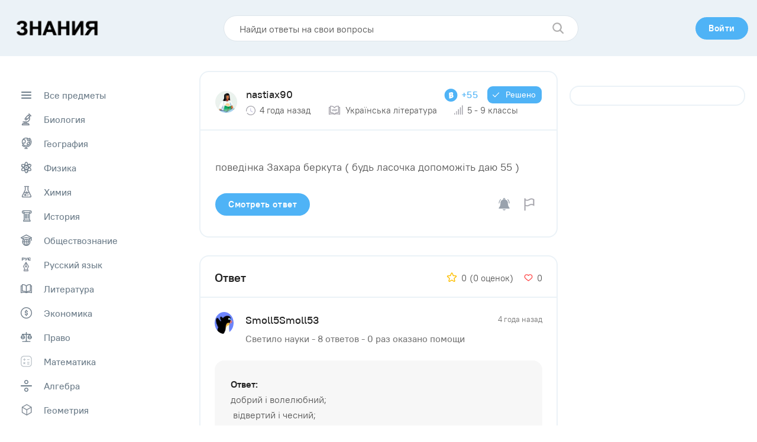

--- FILE ---
content_type: text/html; charset=utf-8
request_url: https://www.google.com/recaptcha/api2/aframe
body_size: 268
content:
<!DOCTYPE HTML><html><head><meta http-equiv="content-type" content="text/html; charset=UTF-8"></head><body><script nonce="XzcqyYkkXWE_X5S9Uxm6uA">/** Anti-fraud and anti-abuse applications only. See google.com/recaptcha */ try{var clients={'sodar':'https://pagead2.googlesyndication.com/pagead/sodar?'};window.addEventListener("message",function(a){try{if(a.source===window.parent){var b=JSON.parse(a.data);var c=clients[b['id']];if(c){var d=document.createElement('img');d.src=c+b['params']+'&rc='+(localStorage.getItem("rc::a")?sessionStorage.getItem("rc::b"):"");window.document.body.appendChild(d);sessionStorage.setItem("rc::e",parseInt(sessionStorage.getItem("rc::e")||0)+1);localStorage.setItem("rc::h",'1768989567795');}}}catch(b){}});window.parent.postMessage("_grecaptcha_ready", "*");}catch(b){}</script></body></html>